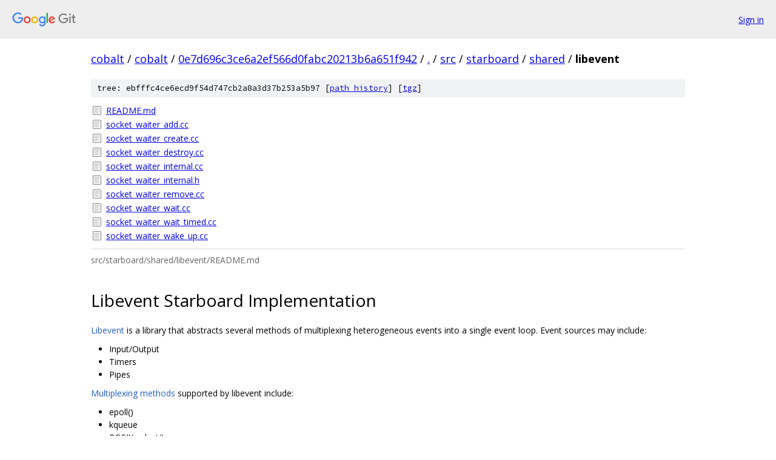

--- FILE ---
content_type: text/html; charset=utf-8
request_url: https://cobalt.googlesource.com/cobalt/+/0e7d696c3ce6a2ef566d0fabc20213b6a651f942/src/starboard/shared/libevent/
body_size: 1370
content:
<!DOCTYPE html><html lang="en"><head><meta charset="utf-8"><meta name="viewport" content="width=device-width, initial-scale=1"><title>src/starboard/shared/libevent - cobalt - Git at Google</title><link rel="stylesheet" type="text/css" href="/+static/base.css"><link rel="stylesheet" type="text/css" href="/+static/doc.css"><link rel="stylesheet" type="text/css" href="/+static/prettify/prettify.css"><!-- default customHeadTagPart --></head><body class="Site"><header class="Site-header"><div class="Header"><a class="Header-image" href="/"><img src="//www.gstatic.com/images/branding/lockups/2x/lockup_git_color_108x24dp.png" width="108" height="24" alt="Google Git"></a><div class="Header-menu"> <a class="Header-menuItem" href="https://accounts.google.com/AccountChooser?faa=1&amp;continue=https://cobalt.googlesource.com/login/cobalt/%2B/0e7d696c3ce6a2ef566d0fabc20213b6a651f942/src/starboard/shared/libevent">Sign in</a> </div></div></header><div class="Site-content"><div class="Container "><div class="Breadcrumbs"><a class="Breadcrumbs-crumb" href="/?format=HTML">cobalt</a> / <a class="Breadcrumbs-crumb" href="/cobalt/">cobalt</a> / <a class="Breadcrumbs-crumb" href="/cobalt/+/0e7d696c3ce6a2ef566d0fabc20213b6a651f942">0e7d696c3ce6a2ef566d0fabc20213b6a651f942</a> / <a class="Breadcrumbs-crumb" href="/cobalt/+/0e7d696c3ce6a2ef566d0fabc20213b6a651f942/">.</a> / <a class="Breadcrumbs-crumb" href="/cobalt/+/0e7d696c3ce6a2ef566d0fabc20213b6a651f942/src">src</a> / <a class="Breadcrumbs-crumb" href="/cobalt/+/0e7d696c3ce6a2ef566d0fabc20213b6a651f942/src/starboard">starboard</a> / <a class="Breadcrumbs-crumb" href="/cobalt/+/0e7d696c3ce6a2ef566d0fabc20213b6a651f942/src/starboard/shared">shared</a> / <span class="Breadcrumbs-crumb">libevent</span></div><div class="TreeDetail"><div class="u-sha1 u-monospace TreeDetail-sha1">tree: ebfffc4ce6ecd9f54d747cb2a8a3d37b253a5b97 [<a href="/cobalt/+log/0e7d696c3ce6a2ef566d0fabc20213b6a651f942/src/starboard/shared/libevent">path history</a>] <span>[<a href="/cobalt/+archive/0e7d696c3ce6a2ef566d0fabc20213b6a651f942/src/starboard/shared/libevent.tar.gz">tgz</a>]</span></div><ol class="FileList"><li class="FileList-item FileList-item--regularFile" title="Regular file - README.md"><a class="FileList-itemLink" href="/cobalt/+/0e7d696c3ce6a2ef566d0fabc20213b6a651f942/src/starboard/shared/libevent/README.md">README.md</a></li><li class="FileList-item FileList-item--regularFile" title="Regular file - socket_waiter_add.cc"><a class="FileList-itemLink" href="/cobalt/+/0e7d696c3ce6a2ef566d0fabc20213b6a651f942/src/starboard/shared/libevent/socket_waiter_add.cc">socket_waiter_add.cc</a></li><li class="FileList-item FileList-item--regularFile" title="Regular file - socket_waiter_create.cc"><a class="FileList-itemLink" href="/cobalt/+/0e7d696c3ce6a2ef566d0fabc20213b6a651f942/src/starboard/shared/libevent/socket_waiter_create.cc">socket_waiter_create.cc</a></li><li class="FileList-item FileList-item--regularFile" title="Regular file - socket_waiter_destroy.cc"><a class="FileList-itemLink" href="/cobalt/+/0e7d696c3ce6a2ef566d0fabc20213b6a651f942/src/starboard/shared/libevent/socket_waiter_destroy.cc">socket_waiter_destroy.cc</a></li><li class="FileList-item FileList-item--regularFile" title="Regular file - socket_waiter_internal.cc"><a class="FileList-itemLink" href="/cobalt/+/0e7d696c3ce6a2ef566d0fabc20213b6a651f942/src/starboard/shared/libevent/socket_waiter_internal.cc">socket_waiter_internal.cc</a></li><li class="FileList-item FileList-item--regularFile" title="Regular file - socket_waiter_internal.h"><a class="FileList-itemLink" href="/cobalt/+/0e7d696c3ce6a2ef566d0fabc20213b6a651f942/src/starboard/shared/libevent/socket_waiter_internal.h">socket_waiter_internal.h</a></li><li class="FileList-item FileList-item--regularFile" title="Regular file - socket_waiter_remove.cc"><a class="FileList-itemLink" href="/cobalt/+/0e7d696c3ce6a2ef566d0fabc20213b6a651f942/src/starboard/shared/libevent/socket_waiter_remove.cc">socket_waiter_remove.cc</a></li><li class="FileList-item FileList-item--regularFile" title="Regular file - socket_waiter_wait.cc"><a class="FileList-itemLink" href="/cobalt/+/0e7d696c3ce6a2ef566d0fabc20213b6a651f942/src/starboard/shared/libevent/socket_waiter_wait.cc">socket_waiter_wait.cc</a></li><li class="FileList-item FileList-item--regularFile" title="Regular file - socket_waiter_wait_timed.cc"><a class="FileList-itemLink" href="/cobalt/+/0e7d696c3ce6a2ef566d0fabc20213b6a651f942/src/starboard/shared/libevent/socket_waiter_wait_timed.cc">socket_waiter_wait_timed.cc</a></li><li class="FileList-item FileList-item--regularFile" title="Regular file - socket_waiter_wake_up.cc"><a class="FileList-itemLink" href="/cobalt/+/0e7d696c3ce6a2ef566d0fabc20213b6a651f942/src/starboard/shared/libevent/socket_waiter_wake_up.cc">socket_waiter_wake_up.cc</a></li></ol><div class="InlineReadme"><div class="InlineReadme-path">src/starboard/shared/libevent/README.md</div><div class="doc"><h1><a class="h" name="Libevent-Starboard-Implementation" href="#Libevent-Starboard-Implementation"><span></span></a><a class="h" name="libevent-starboard-implementation" href="#libevent-starboard-implementation"><span></span></a>Libevent Starboard Implementation</h1><p><a href="http://libevent.org">Libevent</a> is a library that abstracts several methods of multiplexing heterogeneous events into a single event loop. Event sources may include:</p><ul><li>Input/Output</li><li>Timers</li><li>Pipes</li></ul><p><a href="http://www.ulduzsoft.com/2014/01/select-poll-epoll-practical-difference-for-system-architects/">Multiplexing methods</a> supported by libevent include:</p><ul><li>epoll()</li><li>kqueue</li><li>POSIX select()</li><li>poll()</li><li>Windows select()</li><li>others...</li></ul><p>This implementation only uses a subset of the interface described in libevent 1.4.x, and not any of the new libevent 2.x.x interface. To use this implementation, you must provide a libevent 1.4.x implementation that works on your platform, or just build and use the copy provided, if your version of Starboard included one.</p></div></div></div></div> <!-- Container --></div> <!-- Site-content --><footer class="Site-footer"><div class="Footer"><span class="Footer-poweredBy">Powered by <a href="https://gerrit.googlesource.com/gitiles/">Gitiles</a>| <a href="https://policies.google.com/privacy">Privacy</a>| <a href="https://policies.google.com/terms">Terms</a></span><span class="Footer-formats"><a class="u-monospace Footer-formatsItem" href="?format=TEXT">txt</a> <a class="u-monospace Footer-formatsItem" href="?format=JSON">json</a></span></div></footer></body></html>